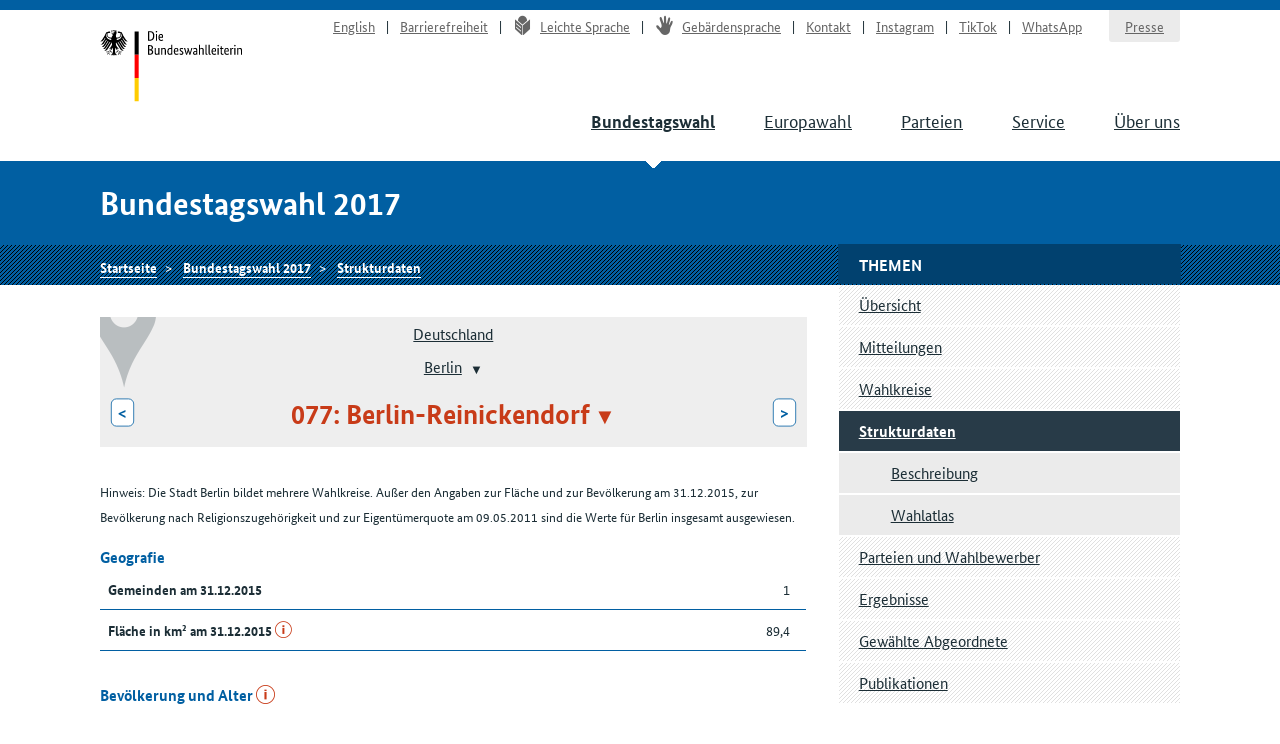

--- FILE ---
content_type: text/html
request_url: https://www.bundeswahlleiterin.de/bundestagswahlen/2017/strukturdaten/bund-99/land-11/wahlkreis-77.html
body_size: 6810
content:
<!doctype html><html lang="de" class="no-jquery"><head>

        <meta charset="utf-8">
        <meta name="viewport" content="width=device-width, initial-scale=1">

        <meta http-equiv="X-UA-Compatible" content="IE=Edge">

        <title>Strukturdaten Berlin-Reinickendorf - Die Bundeswahlleiterin</title>

        <meta name="author" content="Die Bundeswahlleiterin">





            <link rel="stylesheet" href="../../../../../.resources/bundeswahlleiter-theme/resources/css/style~2025-02-11-14-44-22-000~cache.css" media="all">

        <link rel="shortcut icon" href="../../../../../.resources/bundeswahlleiter-theme/resources/img/favicon.ico">



                <script src="../../../../../.resources/bundeswahlleiter-theme/resources/js/lib/jquery.min~2025-02-11-14-44-22-000~cache.js"></script>

    </head>

    <body id="top">





<header id="header" class="page-header" role="banner">
    <div class="page-header__content">
        <div class="container">
                <a class="jumplink" href="#main" title="Zum Inhalt springen">Zum Inhalt springen</a>

            <div class="page-header__logo">
                <a href="../../../../../bundeswahlleiter.html" title="Die Bundeswahlleiterin">Startseite</a>
            </div>






    <nav class="nav nav-service js-nav-service" role="navigation" aria-label="Service-Navigation">
        <div class="nav__container ">
                <div class="nav__title">
                    <strong>Service-Navigation</strong>
                </div>

        <ul class="nav__list">


                <li class="nav__listitem   ">
                        <a href="../../../../../en/bundestagswahlen/2017/strukturdaten/bund-99/land-11/wahlkreis-77.html" target="_self" title="English" class="">English</a>

                </li>

                <li class="nav__listitem   ">
                        <a href="../../../../../info/barrierefreiheit.html" target="_self" title="Barrierefreiheit" class="">Barrierefreiheit</a>

                </li>

                <li class="nav__listitem   ">
                        <a href="../../../../../info/leichte-sprache.html" target="_self" title="Leichte Sprache" class=""><div class="icon icon-lang-leichtesprache"></div>Leichte Sprache</a>

                </li>

                <li class="nav__listitem   ">
                        <a href="../../../../../info/gebaerdensprache.html" target="_self" title="Gebärdensprache" class=""><div class="icon icon-lang-gebaerdensprache"></div>Gebärdensprache</a>

                </li>

                <li class="nav__listitem   ">
                        <a href="../../../../../info/kontakt.html" target="_self" title="Kontakt" class="">Kontakt</a>

                </li>

                <li class="nav__listitem   ">
                        <a href="https://www.instagram.com/wahlleitung_de" target="_blank" rel="noopener noreferrer" title="Instagram" class=" link-no-icon">Instagram</a>

                </li>

                <li class="nav__listitem   ">
                        <a href="https://www.tiktok.com/@wahlleitung_de" target="_blank" rel="noopener noreferrer" title="TikTok" class=" link-no-icon">TikTok</a>

                </li>

                <li class="nav__listitem   nav__listitem--last">
                        <a href="https://www.whatsapp.com/channel/0029Vb2Ateg0wajrsyNyQr2F" target="_blank" rel="noopener noreferrer" title="WhatsApp" class=" link-no-icon">WhatsApp</a>

                </li>

                <li class="nav__listitem  nav__listitem--boxed ">
                        <a href="../../../../../info/presse.html" target="_self" title="Presse" class="">Presse</a>

                </li>
        </ul>
        </div>
    </nav>








	    <div class="nav-main__menubuttons">
	        <button id="js-nav-main__button-open" class="button">Menü</button>
	        <button id="js-nav-main__button-close" class="button u-hidden">Menü schließen</button>
	    </div>

    <nav id="js-nav-main" class="nav nav-main" role="navigation" aria-label="Haupt-Navigation 1. Ebene">
        <div class="nav__container ">
                <div class="nav__title">
                    <strong>Navigation</strong>
                </div>

        <ul class="nav__list">


                <li class="nav__listitem nav__listitem--active  ">
                        <a href="../../../../2025.html" target="_self" title="Bundestagswahl" class="">Bundestagswahl</a>

                </li>

                <li class="nav__listitem   ">
                        <a href="../../../../../europawahlen/2024.html" target="_self" title="Europawahl" class="">Europawahl</a>

                </li>

                <li class="nav__listitem   ">
                        <a href="../../../../../parteien.html" target="_self" title="Parteien" class="">Parteien</a>

                </li>

                <li class="nav__listitem   ">
                        <a href="../../../../../service.html" target="_self" title="Service" class="">Service</a>

                </li>

                <li class="nav__listitem   ">
                        <a href="../../../../../ueber-uns.html" target="_self" title="Über uns" class="">Über uns</a>

                </li>
        </ul>
        </div>
    </nav>
        </div>
    </div>
</header>

    <section class="section-title">
        <div class="container">
            <strong class="section-title__title">
                Bundestagswahl 2017
            </strong>
        </div>
    </section>






    <nav class="nav nav-breadcrumb">
        <div class="nav__container container">

        <ul class="nav__list">


                <li class="nav__listitem   ">
                        <a href="../../../../../bundeswahlleiter.html" target="_self" title="Die Bundeswahlleiterin" class="">Startseite</a>

                </li>

                <li class="nav__listitem   ">
                        <a href="../../../../2017.html" target="_self" title="Bundestagswahl 2017" class="">Bundestagswahl 2017</a>

                </li>

                <li class="nav__listitem   ">
                        <a href="../../../strukturdaten.html" target="_self" title="Strukturdaten" class="">Strukturdaten</a>

                </li>
        </ul>
        </div>
    </nav>






<div class="container">
    <div class="inner-wrapper">
        <main id="main" class="page-content ">




<nav role="navigation" class="nav-breadcrumb-wahlgebiete">
    <div class="icon__wrapper">
        <div class="icon icon-placemark"></div>
    </div>

        <ul class="nav__list">
                <li class="nav__listitem">
                    <div class="">

                        <div class="gebiet-name ">
                                 <a href="../../bund-99.html">Deutschland</a>
                        </div>

                    </div>

                </li>
                <li class="nav__listitem">
                    <div class="">

                        <div class="gebiet-name ">
                                    <a href="../land-11.html">Berlin</a>
    <div class="dropdown">
        <button title="Zu einem anderen Gebiet wechseln" class="dropdown__toggler"><span></span></button>

        <div class="dropdown__container">
            <div class="dropdown__header">
                <span>Zu einem anderen Gebiet wechseln</span>
                <button class="dropdown__closelink" title="Abbrechen">Abbrechen</button>
            </div>

            <ul role="menu" aria-hidden="true" class="dropdown__content">
                    <li role="presentation">
                            <a role="menuitem" href="../land-8.html">Baden-Württemberg</a>
                    </li>
                    <li role="presentation">
                            <a role="menuitem" href="../land-9.html">Bayern</a>
                    </li>
                    <li role="presentation">
                            <span role="menuitem" aria-selected="true" tabindex="0" class="dropdown__item--active">Berlin</span>
                    </li>
                    <li role="presentation">
                            <a role="menuitem" href="../land-12.html">Brandenburg</a>
                    </li>
                    <li role="presentation">
                            <a role="menuitem" href="../land-4.html">Bremen</a>
                    </li>
                    <li role="presentation">
                            <a role="menuitem" href="../land-2.html">Hamburg</a>
                    </li>
                    <li role="presentation">
                            <a role="menuitem" href="../land-6.html">Hessen</a>
                    </li>
                    <li role="presentation">
                            <a role="menuitem" href="../land-13.html">Mecklenburg-Vorpommern</a>
                    </li>
                    <li role="presentation">
                            <a role="menuitem" href="../land-3.html">Niedersachsen</a>
                    </li>
                    <li role="presentation">
                            <a role="menuitem" href="../land-5.html">Nordrhein-Westfalen</a>
                    </li>
                    <li role="presentation">
                            <a role="menuitem" href="../land-7.html">Rheinland-Pfalz</a>
                    </li>
                    <li role="presentation">
                            <a role="menuitem" href="../land-10.html">Saarland</a>
                    </li>
                    <li role="presentation">
                            <a role="menuitem" href="../land-14.html">Sachsen</a>
                    </li>
                    <li role="presentation">
                            <a role="menuitem" href="../land-15.html">Sachsen-Anhalt</a>
                    </li>
                    <li role="presentation">
                            <a role="menuitem" href="../land-1.html">Schleswig-Holstein</a>
                    </li>
                    <li role="presentation">
                            <a role="menuitem" href="../land-16.html">Thüringen</a>
                    </li>
            </ul>
        </div>
    </div>
                        </div>

                    </div>

                </li>
                <li class="nav__listitem">
                    <div class="gebiete-carousel">
                            <a href="../land-11/wahlkreis-76.html" title="076: Berlin-Pankow" class="button button--inverted">&lt;<span class="button__longtext"> 076: Berlin-Pankow</span></a>

                        <div class="gebiet-name gebiet-name--active">
    <div class="dropdown">
        <button title="Zu einem anderen Gebiet wechseln" class="dropdown__toggler"><span>077: Berlin-Reinickendorf</span></button>

        <div class="dropdown__container">
            <div class="dropdown__header">
                <span>Zu einem anderen Gebiet wechseln</span>
                <button class="dropdown__closelink" title="Abbrechen">Abbrechen</button>
            </div>

            <ul role="menu" aria-hidden="true" class="dropdown__content">
                    <li role="presentation">
                            <a role="menuitem" href="../land-11/wahlkreis-75.html">075: Berlin-Mitte</a>
                    </li>
                    <li role="presentation">
                            <a role="menuitem" href="../land-11/wahlkreis-76.html">076: Berlin-Pankow</a>
                    </li>
                    <li role="presentation">
                            <span role="menuitem" aria-selected="true" tabindex="0" class="dropdown__item--active">077: Berlin-Reinickendorf</span>
                    </li>
                    <li role="presentation">
                            <a role="menuitem" href="../land-11/wahlkreis-78.html">078: Berlin-Spandau – Charlottenburg Nord</a>
                    </li>
                    <li role="presentation">
                            <a role="menuitem" href="../land-11/wahlkreis-79.html">079: Berlin-Steglitz-Zehlendorf</a>
                    </li>
                    <li role="presentation">
                            <a role="menuitem" href="../land-11/wahlkreis-80.html">080: Berlin-Charlottenburg-Wilmersdorf</a>
                    </li>
                    <li role="presentation">
                            <a role="menuitem" href="../land-11/wahlkreis-81.html">081: Berlin-Tempelhof-Schöneberg</a>
                    </li>
                    <li role="presentation">
                            <a role="menuitem" href="../land-11/wahlkreis-82.html">082: Berlin-Neukölln</a>
                    </li>
                    <li role="presentation">
                            <a role="menuitem" href="../land-11/wahlkreis-83.html">083: Berlin-Friedrichshain-Kreuzberg – Prenzlauer Berg Ost</a>
                    </li>
                    <li role="presentation">
                            <a role="menuitem" href="../land-11/wahlkreis-84.html">084: Berlin-Treptow-Köpenick</a>
                    </li>
                    <li role="presentation">
                            <a role="menuitem" href="../land-11/wahlkreis-85.html">085: Berlin-Marzahn-Hellersdorf</a>
                    </li>
                    <li role="presentation">
                            <a role="menuitem" href="../land-11/wahlkreis-86.html">086: Berlin-Lichtenberg</a>
                    </li>
            </ul>
        </div>
    </div>
                        </div>

                            <a href="../land-11/wahlkreis-78.html" title="078: Berlin-Spandau – Charlottenburg Nord" class="button button--inverted"><span class="button__longtext">078: Berlin-Spandau – Charlottenburg Nord </span>&gt;</a>
                    </div>

                </li>
        </ul>
</nav>





<ul class="linklist linklist-quicklinks">

        <li class="u-hidden u-visible-medium"><a href="#gebietsthemen">Weitere Themen für dieses Gebiet</a></li>
</ul>






            <p><small>Hinweis: Die Stadt Berlin bildet mehrere Wahlkreise. Außer den Angaben zur Fläche und zur Bevölkerung am 31.12.2015, zur Bevölkerung nach Religionszugehörigkeit und zur Eigentümerquote am 09.05.2011 sind die Werte für Berlin insgesamt ausgewiesen.</small></p>
         

 


 


 

 



 



 

 


        <figure id="generic016af9d5-8de4-47f1-8aef-3d441bce168f">
            <table class="" style="width: 100%">
                    <caption>Geografie
                    </caption>
                <tbody>
<tr>
        <th scope="row" style="width: 75%">
        
        
            Gemeinden am 31.12.2015
        </th>
        <td class="align--right">
        
        
            1
        </td>
</tr>
<tr>
        <th scope="row" style="width: 75%">
        
        
            Fläche in km² am 31.12.2015
    <a href="../../beschreibung.html#b0889428-44db-423c-9e95-88d7971afefb" class="link-info" title="Erläuterungen zu diesem Strukturmerkmal">i</a>
        </th>
        <td class="align--right">
        
        
            89,4
        </td>
</tr>
                </tbody>
            </table>
            
        </figure>
         


 

 



 



 

 


        <figure id="genericce517fc3-f416-42ed-8e07-571d5bf51fd0">
            <table class="" style="width: 100%">
                    <caption>Bevölkerung und Alter
    <a href="../../beschreibung.html#9cab99a2-5045-43bf-b052-8380fbf5f513" class="link-info" title="Erläuterungen zu diesem Strukturmerkmal">i</a>
                    </caption>
                <tbody>
<tr>
        <th colspan="2" scope="row" style="width: 75%">
        
        
            Bevölkerung am 31.12.2015
        </th>
</tr>
<tr>
        <th scope="row" class="th-sub">
        
        
            ... insgesamt (in 1.000)
        </th>
        <td class="align--right">
        
        
            252,1
        </td>
</tr>
<tr>
        <th scope="row" class="th-sub">
        
        
            ... davon Deutsche (in 1.000)
    <a href="../../beschreibung.html#0c4f077d-dff4-41e8-8f33-045485910b39" class="link-info" title="Erläuterungen zu diesem Strukturmerkmal">i</a>
        </th>
        <td class="align--right">
        
        
            216,7
        </td>
</tr>
<tr>
        <th scope="row" class="th-sub">
        
        
            ... davon Ausländer
    <a href="../../beschreibung.html#a22393d9-754d-475c-ad26-0bdc5dc32eb5" class="link-info" title="Erläuterungen zu diesem Strukturmerkmal">i</a>
        </th>
        <td class="align--right">
        
        
            14,1&nbsp;%
        </td>
</tr>
<tr>
        <th colspan="2" scope="row" style="width: 75%">
        
        
            Bevölkerungsdichte am 31.12.2015
    <a href="../../beschreibung.html#7211a664-4c46-4173-8b5c-955fc42f0a9e" class="link-info" title="Erläuterungen zu diesem Strukturmerkmal">i</a>
        </th>
</tr>
<tr>
        <th scope="row" class="th-sub">
        
        
            ... Einwohner je km²
        </th>
        <td class="align--right">
        
        
            2.820,6
        </td>
</tr>
<tr>
        <th colspan="2" scope="row" style="width: 75%">
        
        
            Zu- (+) bzw. Abnahme (-) der Bevölkerung 2015 (je 1.000 Einwohner)
    <a href="../../beschreibung.html#7bd1e9ea-6def-4fb5-b6f8-ca3903b3119b" class="link-info" title="Erläuterungen zu diesem Strukturmerkmal">i</a>
        </th>
</tr>
<tr>
        <th scope="row" class="th-sub">
        
        
            ... Geburtensaldo
    <a href="../../beschreibung.html#f6ce3f76-7153-4d7f-9c59-641587a5366b" class="link-info" title="Erläuterungen zu diesem Strukturmerkmal">i</a>
        </th>
        <td class="align--right">
        
        
            1,1
        </td>
</tr>
<tr>
        <th scope="row" class="th-sub">
        
        
            ... Wanderungssaldo
    <a href="../../beschreibung.html#a817c341-83ed-468f-9fc6-59076a04970b" class="link-info" title="Erläuterungen zu diesem Strukturmerkmal">i</a>
        </th>
        <td class="align--right">
        
        
            11,7
        </td>
</tr>
<tr>
        <th colspan="2" scope="row" style="width: 75%">
        
        
            Alter von ... bis ... Jahren am 31.12.2015
        </th>
</tr>
<tr>
        <th scope="row" class="th-sub">
        
        
            ... unter 18
        </th>
        <td class="align--right">
        
        
            15,8&nbsp;%
        </td>
</tr>
<tr>
        <th scope="row" class="th-sub">
        
        
            ... 18 - 24
        </th>
        <td class="align--right">
        
        
            7,1&nbsp;%
        </td>
</tr>
<tr>
        <th scope="row" class="th-sub">
        
        
            ... 25 - 34
        </th>
        <td class="align--right">
        
        
            17,1&nbsp;%
        </td>
</tr>
<tr>
        <th scope="row" class="th-sub">
        
        
            ... 35 - 59
        </th>
        <td class="align--right">
        
        
            35,1&nbsp;%
        </td>
</tr>
<tr>
        <th scope="row" class="th-sub">
        
        
            ... 60 - 74
        </th>
        <td class="align--right">
        
        
            15,4&nbsp;%
        </td>
</tr>
<tr>
        <th scope="row" class="th-sub">
        
        
            ... 75 und mehr
        </th>
        <td class="align--right">
        
        
            9,4&nbsp;%
        </td>
</tr>
                </tbody>
            </table>
            
        </figure>
         


 

 



 



 

 


        <figure id="genericeedd3e6d-6f1f-4568-9d0d-befc7a98467b">
            <table class="" style="width: 100%">
                    <caption>Zensus 2011
                    </caption>
                <tbody>
<tr>
        <th colspan="2" scope="row" style="width: 75%">
        
        
            Bevölkerung nach Migrationshintergrund am 09.05.2011
    <a href="../../beschreibung.html#2e126e91-a804-4255-a53b-8ad418a27e48" class="link-info" title="Erläuterungen zu diesem Strukturmerkmal">i</a>
        </th>
</tr>
<tr>
        <th scope="row" class="th-sub">
        
        
            ... ohne Migrationshintergrund
        </th>
        <td class="align--right">
        
        
            75,9&nbsp;%
        </td>
</tr>
<tr>
        <th scope="row" class="th-sub">
        
        
            ... mit Migrationshintergrund
        </th>
        <td class="align--right">
        
        
            24,1&nbsp;%
        </td>
</tr>
<tr>
        <th colspan="2" scope="row" style="width: 75%">
        
        
            Bevölkerung nach Religionszugehörigkeit am 09.05.2011
    <a href="../../beschreibung.html#67636a2c-d005-458d-9129-28f5a9cfc920" class="link-info" title="Erläuterungen zu diesem Strukturmerkmal">i</a>
        </th>
</tr>
<tr>
        <th scope="row" class="th-sub">
        
        
            ... Römisch-katholische Kirche
        </th>
        <td class="align--right">
        
        
            10,9&nbsp;%
        </td>
</tr>
<tr>
        <th scope="row" class="th-sub">
        
        
            ... Evangelische Kirche
        </th>
        <td class="align--right">
        
        
            28,8&nbsp;%
        </td>
</tr>
<tr>
        <th scope="row" class="th-sub">
        
        
            ... Sonstige, keine, ohne Angabe
        </th>
        <td class="align--right">
        
        
            60,3&nbsp;%
        </td>
</tr>
<tr>
        <th colspan="2" scope="row" style="width: 75%">
        
        
            Wohnungen in Wohngebäuden am 09.05.2011
        </th>
</tr>
<tr>
        <th scope="row" class="th-sub">
        
        
            ... Eigentümerquote
    <a href="../../beschreibung.html#4a19b555-7d00-470a-ab2e-6ebe089070cf" class="link-info" title="Erläuterungen zu diesem Strukturmerkmal">i</a>
        </th>
        <td class="align--right">
        
        
            25,0&nbsp;%
        </td>
</tr>
                </tbody>
            </table>
            
        </figure>
         


 

 



 



 

 


        <figure id="genericdd64dcec-412e-4287-b849-f60ed34595b0">
            <table class="" style="width: 100%">
                    <caption>Bautätigkeit und Wohnungswesen
    <a href="../../beschreibung.html#b3c7de77-4463-4062-aab4-0dd5f061ce22" class="link-info" title="Erläuterungen zu diesem Strukturmerkmal">i</a>
                    </caption>
                <tbody>
<tr>
        <th scope="row" style="width: 75%">
        
        
            Fertiggestellte Wohnungen 2014 (je 1.000 Einwohner)
        </th>
        <td class="align--right">
        
        
            2,5
        </td>
</tr>
<tr>
        <th scope="row" style="width: 75%">
        
        
            Bestand an Wohnungen am 31.12.2015 (je 1.000 Einwohner)
        </th>
        <td class="align--right">
        
        
            540,5
        </td>
</tr>
                </tbody>
            </table>
            
        </figure>
         


 

 



 



 

 


        <figure id="generic15e3fb9c-24d8-465c-a2a0-d2a1819687c2">
            <table class="" style="width: 100%">
                    <caption>Volkswirtschaftliche Gesamtrechnungen
    <a href="../../beschreibung.html#675a09a4-14e9-41cc-b5f8-b1b7e845972d" class="link-info" title="Erläuterungen zu diesem Strukturmerkmal">i</a>
                    </caption>
                <tbody>
<tr>
        <th scope="row" style="width: 75%">
        
        
            Verfügbares Einkommen der privaten Haushalte 2014 (€&nbsp;je Einwohner)
    <a href="../../beschreibung.html#c289f983-0dc6-423b-9a78-75eebac4d8ca" class="link-info" title="Erläuterungen zu diesem Strukturmerkmal">i</a>
        </th>
        <td class="align--right">
        
        
            18.594
        </td>
</tr>
<tr>
        <th scope="row" style="width: 75%">
        
        
            Bruttoinlandsprodukt 2014 (€ je Einwohner)
    <a href="../../beschreibung.html#1ed125c8-b576-43bb-a422-4e84aa307da5" class="link-info" title="Erläuterungen zu diesem Strukturmerkmal">i</a>
        </th>
        <td class="align--right">
        
        
            34.171
        </td>
</tr>
                </tbody>
            </table>
            
        </figure>
         


 

 



 



 

 


        <figure id="generic2f93e78f-7157-4d5d-aa73-dbeb8e06cc32">
            <table class="" style="width: 100%">
                    <caption>Kraftfahrzeugbestand
    <a href="../../beschreibung.html#d3ad2b4a-d04a-4037-b1b0-eb1fe3c0f538" class="link-info" title="Erläuterungen zu diesem Strukturmerkmal">i</a>
                    </caption>
                <tbody>
<tr>
        <th scope="row" style="width: 75%">
        
        
            Kraftfahrzeugbestand am 01.01.2016 (je 1.000 Einwohner)
        </th>
        <td class="align--right">
        
        
            394,2
        </td>
</tr>
                </tbody>
            </table>
            
        </figure>
         


 

 



 



 

 


        <figure id="generic151b11a0-2125-42cd-bc14-72b8b0c11fc3">
            <table class="" style="width: 100%">
                    <caption>Berufliches Schulwesen
    <a href="../../beschreibung.html#674340c8-f20b-4c68-93ce-f9a056a0fae9" class="link-info" title="Erläuterungen zu diesem Strukturmerkmal">i</a>
                    </caption>
                <tbody>
<tr>
        <th scope="row" style="width: 75%">
        
        
            Absolventen/Abgänger beruflicher Schulen 2015 (je 1.000 Einwohner)
        </th>
        <td class="align--right">
        
        
            2,2
        </td>
</tr>
                </tbody>
            </table>
            
        </figure>
         


 

 



 



 

 


        <figure id="genericed9081e7-da6a-4fb2-bbe1-f546de7f3564">
            <table class="" style="width: 100%">
                    <caption>Allgemeinbildendes Schulwesen
    <a href="../../beschreibung.html#58b46f52-1778-496a-afab-ee1a39051424" class="link-info" title="Erläuterungen zu diesem Strukturmerkmal">i</a>
                    </caption>
                <tbody>
<tr>
        <th colspan="2" scope="row" style="width: 75%">
        
        
            Absolventen/Abgänger nach dem Abschluss 2015
        </th>
</tr>
<tr>
        <th scope="row" class="th-sub">
        
        
            ... insgesamt ohne Externe (je 1.000 Einwohner) 
        </th>
        <td class="align--right">
        
        
            8,6
        </td>
</tr>
<tr>
        <th scope="row" class="th-sub">
        
        
            ... ohne Hauptschulabschluss
        </th>
        <td class="align--right">
        
        
            10,0&nbsp;%
        </td>
</tr>
<tr>
        <th scope="row" class="th-sub">
        
        
            ... mit Hauptschulabschluss
        </th>
        <td class="align--right">
        
        
            14,3&nbsp;%
        </td>
</tr>
<tr>
        <th scope="row" class="th-sub">
        
        
            ... mit Realschulabschluss
        </th>
        <td class="align--right">
        
        
            33,6&nbsp;%
        </td>
</tr>
<tr>
        <th scope="row" class="th-sub">
        
        
            ... mit allgemeiner und Fachhochschulreife
        </th>
        <td class="align--right">
        
        
            42,2&nbsp;%
        </td>
</tr>
                </tbody>
            </table>
            
        </figure>
         


 

 



 



 

 


        <figure id="genericbcf6f2e6-a607-4673-bfc5-ba9614344de9">
            <table class="" style="width: 100%">
                    <caption>Öffentlich geförderte Kindertagespflege
    <a href="../../beschreibung.html#d073ce88-2151-4892-bb98-c4c5419c90e7" class="link-info" title="Erläuterungen zu diesem Strukturmerkmal">i</a>
                    </caption>
                <tbody>
<tr>
        <th scope="row" style="width: 75%">
        
        
            Betreute Kinder am 01.03.2016 (je 1.000 Einwohner)
        </th>
        <td class="align--right">
        
        
            44,7
        </td>
</tr>
                </tbody>
            </table>
            
        </figure>
         


 

 



 



 

 


        <figure id="generic58acfd29-e591-4d32-b140-d59f73677780">
            <table class="" style="width: 100%">
                    <caption>Unternehmensregister
    <a href="../../beschreibung.html#3e07b0e8-85d4-406e-a816-59ac98d7d63c" class="link-info" title="Erläuterungen zu diesem Strukturmerkmal">i</a>
                    </caption>
                <tbody>
<tr>
        <th scope="row" style="width: 75%">
        
        
            Unternehmen insgesamt 2014 (je 1.000 Einwohner)
        </th>
        <td class="align--right">
        
        
            50,7
        </td>
</tr>
<tr>
        <th scope="row" style="width: 75%">
        
        
            Handwerksunternehmen 2014 (je 1.000 Einwohner)
        </th>
        <td class="align--right">
        
        
            4,9
        </td>
</tr>
                </tbody>
            </table>
            
        </figure>
         


 

 



 



 

 


        <figure id="generic9366ead8-1669-4aeb-b4bc-7131a3f89948">
            <table class="" style="width: 100%">
                    <caption>Sozialversicherungspflichtig Beschäftigte
    <a href="../../beschreibung.html#4b602118-8f07-40c3-b5ce-c853a135de01" class="link-info" title="Erläuterungen zu diesem Strukturmerkmal">i</a>
                    </caption>
                <tbody>
<tr>
        <th colspan="2" scope="row" style="width: 75%">
        
        
            Sozialversicherungspflichtig Beschäftigte am 30.06.2016
        </th>
</tr>
<tr>
        <th scope="row" class="th-sub">
        
        
            ... insgesamt (je 1.000 Einwohner)
        </th>
        <td class="align--right">
        
        
            392,3
        </td>
</tr>
<tr>
        <th scope="row" class="th-sub">
        
        
            ... Land- und Forstwirtschaft, Fischerei
        </th>
        <td class="align--right">
        
        
            0,0&nbsp;%
        </td>
</tr>
<tr>
        <th scope="row" class="th-sub">
        
        
            ... Produzierendes Gewerbe
        </th>
        <td class="align--right">
        
        
            13,8&nbsp;%
        </td>
</tr>
<tr>
        <th scope="row" class="th-sub">
        
        
            ... Handel, Gastgewerbe, Verkehr
        </th>
        <td class="align--right">
        
        
            22,3&nbsp;%
        </td>
</tr>
<tr>
        <th scope="row" class="th-sub">
        
        
            ... Öffentliche und private Dienstleister
        </th>
        <td class="align--right">
        
        
            30,0&nbsp;%
        </td>
</tr>
<tr>
        <th scope="row" class="th-sub">
        
        
            ... Übrige Dienstleister und „ohne Angabe“
        </th>
        <td class="align--right">
        
        
            33,9&nbsp;%
        </td>
</tr>
                </tbody>
            </table>
            
        </figure>
         


 

 



 



 

 


        <figure id="genericbbd862c4-321c-49d1-bcf6-a162636d0a2d">
            <table class="" style="width: 100%">
                    <caption>Empfänger(innen) von Leistungen nach SGB II
    <a href="../../beschreibung.html#82697968-ceb6-4c2a-a986-a235348296a7" class="link-info" title="Erläuterungen zu diesem Strukturmerkmal">i</a>
                    </caption>
                <tbody>
<tr>
        <th colspan="2" scope="row" style="width: 75%">
        
        
            Empfänger(innen) von Leistungen nach SGB II am 31.12.2016
        </th>
</tr>
<tr>
        <th scope="row" class="th-sub">
        
        
            ... insgesamt (je 1.000 Einwohner)
        </th>
        <td class="align--right">
        
        
            159,3
        </td>
</tr>
<tr>
        <th scope="row" class="th-sub">
        
        
            ... darunter nicht erwerbsfähige Hilfebedürftige
        </th>
        <td class="align--right">
        
        
            26,4&nbsp;%
        </td>
</tr>
<tr>
        <th scope="row" class="th-sub">
        
        
            ... darunter Ausländer
        </th>
        <td class="align--right">
        
        
            30,9&nbsp;%
        </td>
</tr>
                </tbody>
            </table>
            
        </figure>
         


 

 



 



 

 


        <figure id="generic2e194852-34be-4a97-83ab-792209f416be">
            <table class="" style="width: 100%">
                    <caption>Arbeitslosenquote
    <a href="../../beschreibung.html#2345626b-432d-4af9-b33c-7db52ad463db" class="link-info" title="Erläuterungen zu diesem Strukturmerkmal">i</a>
                    </caption>
                <tbody>
<tr>
        <th colspan="2" scope="row" style="width: 75%">
        
        
            Arbeitslosenquote Ende März 2017
        </th>
</tr>
<tr>
        <th scope="row" class="th-sub">
        
        
            ... insgesamt
        </th>
        <td class="align--right">
        
        
            9,4&nbsp;%
        </td>
</tr>
<tr>
        <th scope="row" class="th-sub">
        
        
            ... darunter Männer
        </th>
        <td class="align--right">
        
        
            10,2&nbsp;%
        </td>
</tr>
<tr>
        <th scope="row" class="th-sub">
        
        
            ... darunter Frauen
        </th>
        <td class="align--right">
        
        
            8,4&nbsp;%
        </td>
</tr>
<tr>
        <th scope="row" class="th-sub">
        
        
            ... darunter im Alter 15 bis 19 Jahre
        </th>
        <td class="align--right">
        
        
            12,6&nbsp;%
        </td>
</tr>
<tr>
        <th scope="row" class="th-sub">
        
        
            ... darunter im Alter 55 bis 64 Jahre
        </th>
        <td class="align--right">
        
        
            9,5&nbsp;%
        </td>
</tr>
                </tbody>
            </table>
            
        </figure>
         


 

 



 



        </main>

        <div class="page-sidebar">





    <nav class="nav nav-sub js-nav-sub  " role="navigation" aria-label="Navigation 2. Ebene">
        <h1 class="nav__title">Themen</h1>


        <ul class="nav__list">


                <li class="nav__listitem   ">
                        <a href="../../../../2017.html" target="_self" title="Übersicht" class="">Übersicht</a>

                </li>

                <li class="nav__listitem   ">
                        <a href="../../../mitteilungen.html" target="_self" title="Mitteilungen" class="">Mitteilungen</a>

                </li>

                <li class="nav__listitem   ">
                        <a href="../../../wahlkreiseinteilung.html" target="_self" title="Wahlkreise" class="">Wahlkreise</a>

                </li>

                <li class="nav__listitem nav__listitem--active  ">
                        <a href="../../../strukturdaten.html" target="_self" title="Strukturdaten" class="">Strukturdaten</a>

            <nav class="nav nav-sub-sub js-nav-sub" role="navigation" aria-label="Navigation 3. Ebene">
        <ul class="nav__list">


                <li class="nav__listitem   ">
                        <a href="../../beschreibung.html" target="_self" title="Beschreibung" class="">Beschreibung</a>

                </li>

                <li class="nav__listitem   ">
                        <a href="../../wahlatlas.html" target="_self" title="Wahlatlas" class="">Wahlatlas</a>

                </li>
        </ul>
            </nav>
                </li>

                <li class="nav__listitem   ">
                        <a href="../../../wahlbewerber.html" target="_self" title="Parteien und Wahlbewerber" class="">Parteien und Wahlbewerber</a>

                </li>

                <li class="nav__listitem   ">
                        <a href="../../../ergebnisse.html" target="_self" title="Ergebnisse" class="">Ergebnisse</a>

                </li>

                <li class="nav__listitem   ">
                        <a href="../../../gewaehlte.html" target="_self" title="Gewählte Abgeordnete" class="">Gewählte Abgeordnete</a>

                </li>

                <li class="nav__listitem   ">
                        <a href="../../../publikationen.html" target="_self" title="Publikationen" class="">Publikationen</a>

                </li>
        </ul>
    </nav>





    <aside>




    <nav role="navigation" id="gebietsthemen" aria-label="Navigation 2. Ebene" class="nav nav-sub nav-persistent">
        <h3 class="nav__title">Weitere Themen für dieses Gebiet</h3>

        <ul class="nav__list">
                <li class="nav__listitem "><a href="../../../wahlkreiseinteilung/bund-99/land-11/wahlkreis-77.html">Wahlkreise</a></li>
                <li class="nav__listitem "><a href="../../../ergebnisse/bund-99/land-11/wahlkreis-77.html">Ergebnisse</a></li>
        </ul>
    </nav>
    </aside>

        </div>
    </div>
</div>











    <aside class="nav nav-meta" role="complementary" aria-label="Funktionsleiste">
        <div class="nav__container container">
                <div class="nav__title">
                    <strong>Meta-Navigation</strong>
                </div>

        <ul class="nav__list">


                <li class="nav__listitem   ">
    <button title="Seite drucken" class="button--as-link js-print">
        <span>Seite drucken</span>
    </button>
                </li>

                <li class="nav__listitem   ">
        <div class="dropdown">
    <button title="Seite teilen" aria-label="Öffnet das Menü zum Teilen in sozialen Medien" class="button--as-link dropdown__toggler js-share">
        <span class="icon icon-share"></span><span>Seite teilen</span>
    </button>

            <div class="dropdown__container">
                <div class="dropdown__header">
                    <span></span>
                    <button class="dropdown__closelink" title="Abbrechen">
                        Abbrechen
                    </button>
                </div>

                <ul class="dropdown__content" role="menu" aria-hidden="true">
                        <li class="link-share link-share--email" role="presentation">
                                <a role="menuitem" href="mailto:?subject=Empfehlung%20aus%20dem%20Internetauftritt%20der%20Bundeswahlleiterin&amp;body=Der%20nachfolgende%20Artikel%20k%C3%B6nnte%20f%C3%BCr%20Sie%20interessant%20sein%3A%20https%3A%2F%2Fwww.bundeswahlleiterin.de%2Fbundestagswahlen%2F2017%2Fstrukturdaten%2Fbund-99%2Fland-11%2Fwahlkreis-77.html" target="_self" title="E-Mail">E-Mail</a>
                        </li>
                        <li class="link-share link-share--twitter" role="presentation">
                                <a role="menuitem" href="https://www.twitter.com/intent/tweet?url=https%3A%2F%2Fwww.bundeswahlleiterin.de%2Fbundestagswahlen%2F2017%2Fstrukturdaten%2Fbund-99%2Fland-11%2Fwahlkreis-77.html&amp;text=Strukturdaten+Berlin-Reinickendorf" target="_blank" rel="noopener noreferrer" title="X">X</a>
                        </li>
                        <li class="link-share link-share--facebook" role="presentation">
                                <a role="menuitem" href="https://www.facebook.com/sharer/sharer.php?u=https%3A%2F%2Fwww.bundeswahlleiterin.de%2Fbundestagswahlen%2F2017%2Fstrukturdaten%2Fbund-99%2Fland-11%2Fwahlkreis-77.html" target="_blank" rel="noopener noreferrer" title="Facebook">Facebook</a>
                        </li>
                        <li class="link-share link-share--whatsapp" role="presentation">
                                <a role="menuitem" href="whatsapp://send?text=https%3A%2F%2Fwww.bundeswahlleiterin.de%2Fbundestagswahlen%2F2017%2Fstrukturdaten%2Fbund-99%2Fland-11%2Fwahlkreis-77.html" target="_self" title="WhatsApp">WhatsApp</a>
                        </li>
                </ul>
            </div>
        </div>
                </li>

                <li class="nav__listitem   ">
                        <a href="#top" target="_self" title="Nach oben" class="">Nach oben</a>

                </li>
        </ul>
        </div>
    </aside>


<footer id="footer" class="page-footer" role="contentinfo">
    <div class="container">







    <nav class="nav nav-main" role="navigation" aria-label="Haupt-Navigation 1. Ebene">
        <div class="nav__container ">
                <div class="nav__title">
                    <strong>Navigation</strong>
                </div>

        <ul class="nav__list">


                <li class="nav__listitem nav__listitem--active  ">
                        <a href="../../../../2025.html" target="_self" title="Bundestagswahl" class="">Bundestagswahl</a>

                </li>

                <li class="nav__listitem   ">
                        <a href="../../../../../europawahlen/2024.html" target="_self" title="Europawahl" class="">Europawahl</a>

                </li>

                <li class="nav__listitem   ">
                        <a href="../../../../../parteien.html" target="_self" title="Parteien" class="">Parteien</a>

                </li>

                <li class="nav__listitem   ">
                        <a href="../../../../../service.html" target="_self" title="Service" class="">Service</a>

                </li>

                <li class="nav__listitem   ">
                        <a href="../../../../../ueber-uns.html" target="_self" title="Über uns" class="">Über uns</a>

                </li>
        </ul>
        </div>
    </nav>

        <div class="inner-wrapper">
            <div class="footer-addresses ">
                <div class="inner-wrapper">






        <div class="address">
                <h3 class="address__title">Kontakt | Barriere melden</h3>

        <ul class="list--notype">
                <li>
                        <a href="https://www.bundeswahlleiterin.de/kontakt" title="Kontaktformular">Kontaktformular</a>
                </li>
        </ul>
        </div>





        <div class="address">
                <h3 class="address__title">Postanschrift</h3>

        <ul class="list--notype">
                <li>
                        Die Bundeswahlleiterin<br>Statistisches Bundesamt<br>65180 Wiesbaden
                </li>
        </ul>
        </div>
                </div>
            </div>



                <ul class="footer-links">
                        <li class="footer-links__item"><a href="../../../../../info/datenschutz.html" title="Datenschutz">Datenschutz</a></li>
                        <li class="footer-links__item"><a href="../../../../../info/impressum.html" title="Impressum">Impressum</a></li>
                </ul>
        </div>
    </div>

    <div class="container">





    <p>©&nbsp;2026 Die Bundeswahlleiterin</p>

    </div>
</footer>


                <script src="../../../../../.resources/bundeswahlleiter-theme/resources/js/script.min~2025-02-11-14-44-22-000~cache.js"></script>
    

</body></html>